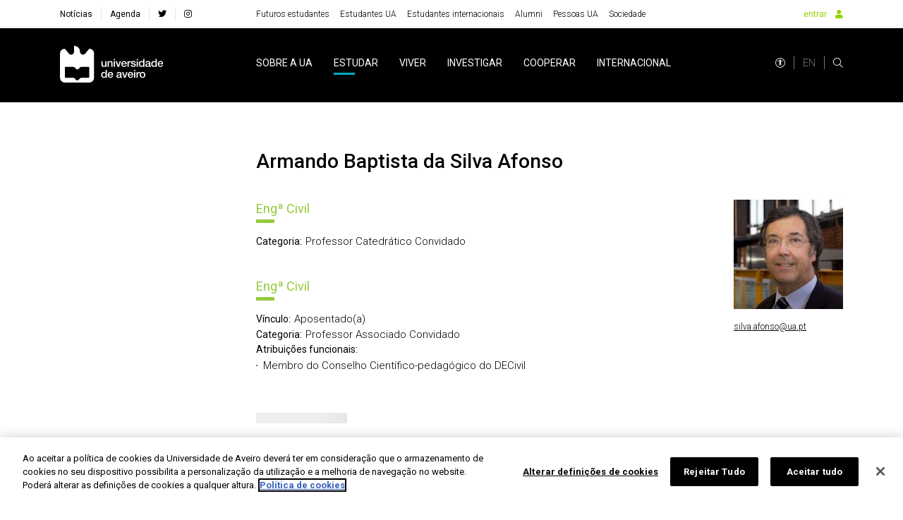

--- FILE ---
content_type: text/html; charset=utf-8
request_url: https://www.ua.pt/pt/p/10323053
body_size: 30184
content:
<!doctype html>
    <html lang="pt" lang>
    <head>
        <meta http-equiv="X-UA-Compatible" content="IE=edge" />
        <meta name="viewport" content="width=device-width, initial-scale=1">
        <meta charset="utf-8" />
        <!-- BASE -->
        <title>Armando Baptista da Silva Afonso -  Universidade de Aveiro</title>
        <meta name="description" content="Engª Civil,Engª Civil">
        <meta name="author" content="Universidade de Aveiro">
        <meta name="url" content="http://www.ua.pt/pt/p/10323053/">
        <!-- FB -->
        <meta property="og:title" content="Armando Baptista da Silva Afonso - Universidade de Aveiro"/>
        <meta property="og:description" content="Engª Civil,Engª Civil" />
        <meta property="og:image" content="https://api-portal.ua.pt/api/v1/person/10323053/photo"/>
        <meta property="og:image:type" content="image/jpg"/>
        <meta property="og:image:width" content="200"/>
        <meta property="og:image:height" content="200"/>
        <meta property="og:url" content="http://www.ua.pt/pt/p/10323053/"/>
        <meta property="og:site_name" content="Universidade de Aveiro"/>
        <meta property="og:type" content="article"/>
        <meta property="fb:page_id" content="114882798568553" />
        <!-- Twitter -->
        <meta name="twitter:title" content="Armando Baptista da Silva Afonso - Universidade de Aveiro">
        <meta name="twitter:description" content="Engª Civil,Engª Civil">
        <meta name="twitter:image" content="https://api-portal.ua.pt/api/v1/person/10323053/photo">
        <meta name="twitter:card" content="summary_large_image">
        <meta name="twitter:site:id" content="22531295">
        <meta name="twitter:site" content="@UnivAveiro">
        <link rel="stylesheet" href="/static/css/bundle.b69ba7fe.css">
        <script src="/static/js/bundle.b69ba7fe.js" defer></script>
        <link rel="manifest" href="/manifest.json" />
        <link rel="apple-touch-icon" sizes="180x180" href="/favicon/apple-touch-icon.png?v=kP34eA3ype" />
        <link rel="icon" type="image/png" sizes="32x32" href="/favicon/favicon-32x32.png?v=kP34eA3ype" />
        <link rel="icon" type="image/png" sizes="16x16" href="/favicon/favicon-16x16.png?v=kP34eA3ype" />

        <link rel="manifest" href="/favicon/site.webmanifest?v=kP34eA3ype" />
        <link rel="mask-icon" href="/favicon/safari-pinned-tab.svg" />

        <link rel="shortcut icon" href="/favicon/favicon.ico" />

        <meta name="msapplication-TileColor" content="#91d300" />
        <meta name="msapplication-TileColor" content="#00a300">
        <meta name="theme-color" content="#ffffff" />

        <!-- Stylesheet -->
        <link href="https://fonts.googleapis.com/css?family=Roboto:100,300,400,500,700,900" rel="stylesheet" />
        <link href="https://fonts.googleapis.com/css?family=Playfair+Display" rel="stylesheet" />
        <link rel="stylesheet" href="/styles/bootstrap-grid.min.css" />
        <link rel="stylesheet" href="/fontawesome/css/all.css" />
        <link rel="stylesheet" href="/styles/entypo.css" crossorigin="anonymous" />
        <link rel="stylesheet" type="text/css" href="/styles/slick.min.css" />
        <link rel="stylesheet" type="text/css" href="/styles/slick-theme.min.css" />
        <link rel="stylesheet" type="text/css" href="/styles/system-bar.css"/>


        
            <!-- OneTrust Cookies Consent Notice start -->
              <script type="text/javascript" src="https://cdn.cookielaw.org/consent/0d684b58-4864-465d-8f0e-3590089c0723/OtAutoBlock.js" ></script>
              <script src="https://cdn.cookielaw.org/scripttemplates/otSDKStub.js" data-document-language="true" type="text/javascript" charset="UTF-8" data-domain-script="0d684b58-4864-465d-8f0e-3590089c0723" ></script>
              <script type="text/javascript">
              function OptanonWrapper() { }
              </script>
            <!-- OneTrust Cookies Consent Notice end -->
          

        
        
            <!-- change OneTrust script  start -->
            <script>
                var checkExist = setInterval(function() {
                  if (document.getElementById('accept-recommended-btn-handler') !== null && document.getElementById('onetrust-consent-sdk') !== null) {
                     clearInterval(checkExist);
                     var buttonList = document.getElementById("onetrust-consent-sdk").getElementsByClassName("ot-pc-footer")[0].getElementsByClassName("ot-btn-container")[0];
                     var newItem = document.getElementById("accept-recommended-btn-handler")
                     //buttonList.appendChild(newItem);
                     buttonList.insertBefore(newItem, buttonList.childNodes[0]);  // Insert <li> before the first child of <ul>
                  }
               }, 1000);
                 </script>
            <!-- change OneTrust script end -->
          

        <style data-styled="lmbxtc fFXqDt jsPgpl frXbyQ dPKELa coAmBQ gwApYb eLpxUg kzQOsH euzRES jhxNgo kpsFlk buUwGi cOCzXh bfNpRP giFDQQ JuCxm dRyJTE jWrNJf knaqfI eQFnsn cRlWYd hFNCPq cEznyr hVKDuH dYCvgZ ckyTyR fUBymD jfHtkq dEMGZo  dKTefS fbEyhI iAwFWd gYaLAu VNWaI hFsYKq kgEgMm jxDlmJ eHcLui jnlsJA Cdlgq gBWJPW" data-styled-version="4.4.1">
/* sc-component-id: sc-bdVaJa */
.jxDlmJ{pointer-events:auto;color:#000;font-size:14px;font-weight:300;-webkit-text-decoration:none;text-decoration:none;cursor:pointer;display:block;} .jxDlmJ:focus{outline:2px solid inherit;} .jxDlmJ img{color:#000;font-weight:300;} .jxDlmJ:hover{-webkit-text-decoration:none;text-decoration:none;color:#1a1a1a;false;-webkit-text-decoration-color:undefined;text-decoration-color:undefined;-webkit-text-decoration-color:undefined;} .jxDlmJ:hover i,.jxDlmJ:hover p{color:#808080;} @media (max-width:992px){} @media (max-width:767px){} @media (max-width:575px){}
/* sc-component-id: sc-bwzfXH */
.Cdlgq{pointer-events:auto;color:#000;font-size:0.875rem;font-weight:400;-webkit-text-decoration:none;text-decoration:none;cursor:pointer;} .Cdlgq:focus{outline:2px solid inherit;} .Cdlgq img{color:#000;font-weight:300;} .Cdlgq:hover{-webkit-text-decoration:underline;text-decoration:underline;color:#1a1a1a;false;-webkit-text-decoration-color:undefined;text-decoration-color:undefined;-webkit-text-decoration-color:undefined;} .Cdlgq:hover i,.Cdlgq:hover p{color:#808080;} @media (max-width:992px){} @media (max-width:767px){} @media (max-width:575px){}
/* sc-component-id: sc-EHOje */
.hFNCPq{-webkit-animation-duration:1s;animation-duration:1s;-webkit-animation-fill-mode:forwards;animation-fill-mode:forwards;-webkit-animation-iteration-count:infinite;animation-iteration-count:infinite;-webkit-animation-name:placeHolderShimmer;animation-name:placeHolderShimmer;-webkit-animation-timing-function:linear;animation-timing-function:linear;background:#f6f7f8;background:linear-gradient( to right, #eeeeee 8%, #dddddd 18%, #eeeeee 33% );background-size:936px 104px;height:15px;width:100px;position:relative;} @-webkit-keyframes placeHolderShimmer{0%{background-position:-468px 0;}100%{background-position:468px 0;}} @keyframes placeHolderShimmer{0%{background-position:-468px 0;}100%{background-position:468px 0;}}.cEznyr{-webkit-animation-duration:1s;animation-duration:1s;-webkit-animation-fill-mode:forwards;animation-fill-mode:forwards;-webkit-animation-iteration-count:infinite;animation-iteration-count:infinite;-webkit-animation-name:placeHolderShimmer;animation-name:placeHolderShimmer;-webkit-animation-timing-function:linear;animation-timing-function:linear;background:#f6f7f8;background:linear-gradient( to right, #eeeeee 8%, #dddddd 18%, #eeeeee 33% );background-size:936px 104px;height:15px;width:77px;position:relative;} @-webkit-keyframes placeHolderShimmer{0%{background-position:-468px 0;}100%{background-position:468px 0;}} @keyframes placeHolderShimmer{0%{background-position:-468px 0;}100%{background-position:468px 0;}}.hVKDuH{-webkit-animation-duration:1s;animation-duration:1s;-webkit-animation-fill-mode:forwards;animation-fill-mode:forwards;-webkit-animation-iteration-count:infinite;animation-iteration-count:infinite;-webkit-animation-name:placeHolderShimmer;animation-name:placeHolderShimmer;-webkit-animation-timing-function:linear;animation-timing-function:linear;background:#f6f7f8;background:linear-gradient( to right, #eeeeee 8%, #dddddd 18%, #eeeeee 33% );background-size:936px 104px;height:15px;width:61px;position:relative;} @-webkit-keyframes placeHolderShimmer{0%{background-position:-468px 0;}100%{background-position:468px 0;}} @keyframes placeHolderShimmer{0%{background-position:-468px 0;}100%{background-position:468px 0;}}.dYCvgZ{-webkit-animation-duration:1s;animation-duration:1s;-webkit-animation-fill-mode:forwards;animation-fill-mode:forwards;-webkit-animation-iteration-count:infinite;animation-iteration-count:infinite;-webkit-animation-name:placeHolderShimmer;animation-name:placeHolderShimmer;-webkit-animation-timing-function:linear;animation-timing-function:linear;background:#f6f7f8;background:linear-gradient( to right, #eeeeee 8%, #dddddd 18%, #eeeeee 33% );background-size:936px 104px;height:15px;width:38px;position:relative;} @-webkit-keyframes placeHolderShimmer{0%{background-position:-468px 0;}100%{background-position:468px 0;}} @keyframes placeHolderShimmer{0%{background-position:-468px 0;}100%{background-position:468px 0;}}.ckyTyR{-webkit-animation-duration:1s;animation-duration:1s;-webkit-animation-fill-mode:forwards;animation-fill-mode:forwards;-webkit-animation-iteration-count:infinite;animation-iteration-count:infinite;-webkit-animation-name:placeHolderShimmer;animation-name:placeHolderShimmer;-webkit-animation-timing-function:linear;animation-timing-function:linear;background:#f6f7f8;background:linear-gradient( to right, #eeeeee 8%, #dddddd 18%, #eeeeee 33% );background-size:936px 104px;height:15px;width:78px;position:relative;} @-webkit-keyframes placeHolderShimmer{0%{background-position:-468px 0;}100%{background-position:468px 0;}} @keyframes placeHolderShimmer{0%{background-position:-468px 0;}100%{background-position:468px 0;}}.fUBymD{-webkit-animation-duration:1s;animation-duration:1s;-webkit-animation-fill-mode:forwards;animation-fill-mode:forwards;-webkit-animation-iteration-count:infinite;animation-iteration-count:infinite;-webkit-animation-name:placeHolderShimmer;animation-name:placeHolderShimmer;-webkit-animation-timing-function:linear;animation-timing-function:linear;background:#f6f7f8;background:linear-gradient( to right, #eeeeee 8%, #dddddd 18%, #eeeeee 33% );background-size:936px 104px;height:40px;position:relative;} @-webkit-keyframes placeHolderShimmer{0%{background-position:-468px 0;}100%{background-position:468px 0;}} @keyframes placeHolderShimmer{0%{background-position:-468px 0;}100%{background-position:468px 0;}}.jfHtkq{-webkit-animation-duration:1s;animation-duration:1s;-webkit-animation-fill-mode:forwards;animation-fill-mode:forwards;-webkit-animation-iteration-count:infinite;animation-iteration-count:infinite;-webkit-animation-name:placeHolderShimmer;animation-name:placeHolderShimmer;-webkit-animation-timing-function:linear;animation-timing-function:linear;background:#f6f7f8;background:linear-gradient( to right, #eeeeee 8%, #dddddd 18%, #eeeeee 33% );background-size:936px 104px;height:90px;position:relative;} @-webkit-keyframes placeHolderShimmer{0%{background-position:-468px 0;}100%{background-position:468px 0;}} @keyframes placeHolderShimmer{0%{background-position:-468px 0;}100%{background-position:468px 0;}}
/* sc-component-id: sc-gqjmRU */
.fbEyhI{position:absolute;width:1px;height:1px;padding:0;margin:-1px;overflow:hidden;-webkit-clip:rect(0,0,0,0);clip:rect(0,0,0,0);white-space:nowrap;border:0;}
/* sc-component-id: sc-VigVT */
.jnlsJA{font-size:0.875rem;color:#000;line-height:1.5;font-weight:300;word-break:break-word;font-family:'Roboto',sans-serif;} .jnlsJA:focus{outline:2px solid inherit;} @media (max-width:991px){} @media (max-width:767px){.jnlsJA{font-size:undefined;}} @media (max-width:575px){.jnlsJA{font-size:undefined;}}
/* sc-component-id: sc-jTzLTM */
.VNWaI{font-size:18px;color:#94D500;} @media (max-width:575px){}
/* sc-component-id: sc-cSHVUG */
.iAwFWd{font-size:28px;color:#000;line-height:1.4;font-style:normal;font-weight:500;font-family:'Roboto',sans-serif;} .iAwFWd:focus{outline:2px solid inherit;} @media (max-width:991px){} @media (max-width:767px){} @media (max-width:575px){}
/* sc-component-id: sc-iELTvK */
.lmbxtc{background-color:#fff;height:40px;} @media (max-width:1199px){} @media (max-width:991px){.lmbxtc{height:40px;}} @media (max-width:767px){} @media (max-width:575px){}.fFXqDt{margin-right:30px;} @media (max-width:1199px){} @media (max-width:991px){} @media (max-width:767px){} @media (max-width:575px){}.jsPgpl{display:-webkit-box;display:-webkit-flex;display:-ms-flexbox;display:flex;} @media (max-width:1199px){} @media (max-width:991px){.jsPgpl{display:none;}} @media (max-width:767px){} @media (max-width:575px){}.frXbyQ{background-color:#dddddd;border-radius:50%;width:14px;height:14px;} @media (max-width:1199px){} @media (max-width:991px){} @media (max-width:767px){} @media (max-width:575px){}.dPKELa{background-color:#dddddd;border-radius:50%;margin-left:12px;width:14px;height:14px;} @media (max-width:1199px){} @media (max-width:991px){} @media (max-width:767px){} @media (max-width:575px){}.coAmBQ{background-color:#000;height:105px;} @media (max-width:1199px){} @media (max-width:991px){.coAmBQ{height:80px;}} @media (max-width:767px){} @media (max-width:575px){}@media (max-width:1199px){} @media (max-width:991px){} @media (max-width:767px){} @media (max-width:575px){}.eLpxUg{border-bottom:1px solid #eeee;margin-top:24px;margin-bottom:12px;} @media (max-width:1199px){} @media (max-width:991px){} @media (max-width:767px){} @media (max-width:575px){}.kzQOsH{position:relative;} .kzQOsH:after{content:"";display:block;position:absolute;width:100%;height:3px;background-color:#000;-webkit-transition:width 0.4s ease;transition:width 0.4s ease;-webkit-transition:width 0.4s ease;bottom:0px;} .kzQOsH:hover:after{background-color:#000;width:100%;} @media (max-width:1199px){} @media (max-width:991px){} @media (max-width:767px){} @media (max-width:575px){}.euzRES{position:relative;} .euzRES:after{content:"";display:block;position:absolute;width:0;height:3px;background-color:transparent;-webkit-transition:width 0.4s ease;transition:width 0.4s ease;-webkit-transition:width 0.4s ease;bottom:0px;} .euzRES:hover:after{background-color:#000;width:100%;} @media (max-width:1199px){} @media (max-width:991px){} @media (max-width:767px){} @media (max-width:575px){}.jhxNgo{width:100%;height:40px;} @media (max-width:1199px){} @media (max-width:991px){} @media (max-width:767px){} @media (max-width:575px){}.kpsFlk{background-color:#fff;width:70%;height:20px;position:absolute;right:0;} @media (max-width:1199px){} @media (max-width:991px){} @media (max-width:767px){} @media (max-width:575px){}.buUwGi{background-color:#fff;width:100%;height:15px;position:absolute;top:20px;} @media (max-width:1199px){} @media (max-width:991px){} @media (max-width:767px){} @media (max-width:575px){}.cOCzXh{background-color:#fff;width:90%;height:5px;position:absolute;top:35px;right:0;} @media (max-width:1199px){} @media (max-width:991px){} @media (max-width:767px){} @media (max-width:575px){}.bfNpRP{width:100%;height:90px;position:relative;top:45px;} @media (max-width:1199px){} @media (max-width:991px){} @media (max-width:767px){} @media (max-width:575px){}.giFDQQ{background-color:#fff;width:40%;height:15px;position:absolute;top:0;right:0;} @media (max-width:1199px){} @media (max-width:991px){} @media (max-width:767px){} @media (max-width:575px){}.JuCxm{background-color:#fff;width:100%;height:10px;position:absolute;top:15px;} @media (max-width:1199px){} @media (max-width:991px){} @media (max-width:767px){} @media (max-width:575px){}.dRyJTE{background-color:#fff;width:40%;height:15px;position:absolute;top:25px;right:0;} @media (max-width:1199px){} @media (max-width:991px){} @media (max-width:767px){} @media (max-width:575px){}.jWrNJf{background-color:#fff;width:100%;height:10px;position:absolute;top:40px;} @media (max-width:1199px){} @media (max-width:991px){} @media (max-width:767px){} @media (max-width:575px){}.knaqfI{background-color:#fff;width:50%;height:15px;position:absolute;top:50px;right:0;} @media (max-width:1199px){} @media (max-width:991px){} @media (max-width:767px){} @media (max-width:575px){}.eQFnsn{background-color:#fff;width:100%;height:10px;position:absolute;top:65px;} @media (max-width:1199px){} @media (max-width:991px){} @media (max-width:767px){} @media (max-width:575px){}.cRlWYd{background-color:#fff;width:60%;height:15px;position:absolute;top:75px;right:0;} @media (max-width:1199px){} @media (max-width:991px){} @media (max-width:767px){} @media (max-width:575px){}
/* sc-component-id: sc-lhVmIH */
.dKTefS{padding-top:4.375rem;padding-bottom:4.375rem;background-color:#fff;} @media (max-width:1199px){} @media (max-width:991px){} @media (max-width:767px){}
/* sc-component-id: sc-hwwEjo */
.dEMGZo{background-color:#fff;min-height:calc(100vh - 145px);padding:70px 0;} @media (max-width:991px){.dEMGZo{min-height:calc(100vh - 125px);}}
/* sc-component-id: sc-gwVKww */
.gBWJPW{min-height:350px;}
/* sc-component-id: sc-qrIAp */
.gYaLAu .animation:before{content:"";position:absolute;bottom:0;z-index:2;height:2px;background-color:#94d500;} .gYaLAu .in-animation:before{left:0;width:100%;-webkit-animation:animate-in 0.5s linear;-moz-animation:animate-in 0.5s linear;-webkit-animation:animate-in 0.5s linear;animation:animate-in 0.5s linear;} @-webkit-keyframes animate-in{0%{width:0;}100%{width:100%;}} @keyframes animate-in{0%{width:0;}100%{width:100%;}} .gYaLAu .out-animation:before{right:0;width:0;-webkit-animation:animate-out 0.5s linear;-moz-animation:animate-out 0.5s linear;-webkit-animation:animate-out 0.5s linear;animation:animate-out 0.5s linear;} @-webkit-keyframes animate-out{0%{width:100%;}100%{width:0;}} @keyframes animate-out{0%{width:100%;}100%{width:0;}} .gYaLAu .institute-search{position:relative;width:100%;} .gYaLAu .institute-search .institute-search-right{position:absolute;right:0;top:0;visibility:visible;cursor:pointer;background-color:transparent;border:none;} .gYaLAu .institute-search .institute-search-left{position:absolute;left:0;top:0;} .gYaLAu .institute-search input{font-weight:300;color:#848484;width:100%;border:none;padding:0 28px 10px 28px;outline:none;font-size:14px;border-bottom:2px solid #cecbcb;background-color:transparent;} .gYaLAu .institute-search input::-webkit-input-placeholder{color:#848484;} .gYaLAu .institute-search input::-moz-placeholder{color:#848484;} .gYaLAu .institute-search input:-ms-input-placeholder{color:#848484;} .gYaLAu .institute-search input::placeholder{color:#848484;}
/* sc-component-id: sc-LKuAh */
.eHcLui{-webkit-text-decoration:none !important;text-decoration:none !important;padding-bottom:0;font-weight:300;} .eHcLui form.gsc-search-box{display:none !important;} .eHcLui .gsc-option-selector:before{content:"\f078";} .eHcLui .gsc-option-selector{font-family:"Font Awesome 5 Pro";font-weight:900;-webkit-font-smoothing:antialiased;display:table;font-style:normal;font-variant:normal;text-rendering:auto;line-height:1;left:130px !important;background:none !important;position:relative;} .eHcLui .gsc-option-selector:after{content:"";position:absolute;height:13px;width:1px;background-color:black;left:-4px;top:-1px;} .eHcLui .gsc-control-cse .gsc-table-result{font-size:14px !important;} .eHcLui .gsc-url-top{padding-top:2px;} .eHcLui #googleSearch,.eHcLui .gs-title,.eHcLui .gs-snippet,.eHcLui .gsc-control-cse{font-family:"Roboto",sans-serif !important;} .eHcLui div.gs-title{font-weight:400;} .eHcLui .gsc-webResult.gsc-result,.eHcLui .gsc-webResult.gsc-result:hover{border-left:none !important;} .eHcLui .gsc-control-cse .gsc-option-menu{position:absolute;top:40px;min-width:161px;right:16px;background-color:#fff;border:none;} @media only screen and (max-width:767px){.eHcLui .gsc-control-cse .gsc-option-menu{top:66px;}} .eHcLui .gsc-option-menu-item{padding:0 30px 0 17px;} .eHcLui .gcsc-branding-text.gcsc-branding-text-name{color:#000;} .eHcLui .gcsc-branding-text{color:#999999;} .eHcLui .gs-richsnippet-box{display:none !important;} .eHcLui .gsc-search-button{float:left;} .eHcLui .gsc-search-button-v2,.eHcLui .gsc-search-button-v2:hover,.eHcLui .gsc-search-button .gsc-search-button-v2,.eHcLui .gsc-search-button .gsc-search-button-v2:hover{background-color:#fff;padding:0;} .eHcLui .gsc-search-button .gsc-search-button-v2 svg{cursor:pointer;height:20px;width:20px;fill:#94d60a;padding-bottom:2px;} .eHcLui .gsc-control-cse div{position:static;border:none;} .eHcLui .gsst_a .gscb_a{color:black !important;} .eHcLui .gs-no-results-result .gs-snippet,.eHcLui .gs-error-result .gs-snippet{background-color:transparent !important;} .eHcLui .gsc-selected-option-container{background:transparent !important;padding-right:116px !important;width:180px;padding-top:3px;padding-bottom:29px;border:1px solid black !important;cursor:pointer !important;font-weight:400;color:#000;border-radius:0;} .eHcLui .gsc-selected-option-container > .gsc-selected-option{padding-left:4px;text-align:left;} .eHcLui .gsc-orderby-label{color:#000 !important;font-weight:400;} .eHcLui table.gsc-search-box td.gsc-input{line-height:21px;float:right;width:calc(100% - 30px);padding-right:0;} .eHcLui .gsc-control-cse .gsc-option-selector{position:relative;left:134px;top:-15px;} .eHcLui .gsc-control-cse{margin-bottom:70px;} .eHcLui .gs-webResult.gs-result a.gs-title:visited,.eHcLui .gs-webResult.gs-result a.gs-title:visited b,.eHcLui .gs-imageResult a.gs-title:visited,.eHcLui .gs-imageResult a.gs-title:visited b,.eHcLui .gs-webResult.gs-result a.gs-title:link,.eHcLui .gs-webResult.gs-result a.gs-title:link b,.eHcLui .gs-imageResult a.gs-title:link,.eHcLui .gs-imageResult a.gs-title:link b{color:#000;} .eHcLui .gs-webResult.gs-result a.gs-title:hover,.eHcLui .gs-webResult.gs-result a.gs-title:hover b,.eHcLui .gs-imageResult a.gs-title:hover,.eHcLui .gs-imageResult a.gs-title:hover b{color:#94d60a!important;} .eHcLui .gsc-option-menu-item.gsc-option-menu-item-highlighted{background:#000;color:#fff;} .eHcLui .gsc-result .gs-title{height:1.4em;} .eHcLui .gsc-option-menu-item.gsc-option-menu-item-highlighted:hover{background:#000;color:#fff;} .eHcLui .gsc-option-menu-item:hover{background:#f1f1f1;color:#000;} .eHcLui .gsc-option-menu-item{color:#000;} .eHcLui .gsc-search-box.gsc-search-box-tools tr{border-bottom:1px solid #999999;} .eHcLui .gsc-cursor-page.gsc-cursor-current-page{color:black;} .eHcLui .gsc-results .gsc-cursor-box .gsc-cursor-current-page{color:#000 !important;} .eHcLui .gsc-results .gsc-cursor-box .gsc-cursor-page{color:#999999;font-size:1.3em;background-color:#fff;} .eHcLui .gsc-cursor-box.gs-bidi-start-align{margin-left:0;margin-top:50px;} .eHcLui .gsc-webResult.gsc-result{margin-bottom:15px;} .eHcLui .gsc-above-wrapper-area{margin-bottom:1.25rem;display:block !important;} .eHcLui #gsc-i-id1{font-size:1.4em;font-weight:400;} .eHcLui #gsc-i-id1::-webkit-input-placeholder,.eHcLui #gsc-i-id1::-webkit-input-placeholder,.eHcLui #gsc-i-id1:-moz-placeholder,.eHcLui #gsc-i-id1::-moz-placeholder,.eHcLui #gsc-i-id1:-ms-input-placeholder{font-size:1.1em !important;font-weight:normal !important;color:#999999 !important;} .eHcLui #gsc-i-id1::-moz-placeholder,.eHcLui #gsc-i-id1::-webkit-input-placeholder,.eHcLui #gsc-i-id1:-moz-placeholder,.eHcLui #gsc-i-id1::-moz-placeholder,.eHcLui #gsc-i-id1:-ms-input-placeholder{font-size:1.1em !important;font-weight:normal !important;color:#999999 !important;} .eHcLui #gsc-i-id1:-ms-input-placeholder,.eHcLui #gsc-i-id1::-webkit-input-placeholder,.eHcLui #gsc-i-id1:-moz-placeholder,.eHcLui #gsc-i-id1::-moz-placeholder,.eHcLui #gsc-i-id1:-ms-input-placeholder{font-size:1.1em !important;font-weight:normal !important;color:#999999 !important;} .eHcLui #gsc-i-id1::placeholder,.eHcLui #gsc-i-id1::-webkit-input-placeholder,.eHcLui #gsc-i-id1:-moz-placeholder,.eHcLui #gsc-i-id1::-moz-placeholder,.eHcLui #gsc-i-id1:-ms-input-placeholder{font-size:1.1em !important;font-weight:normal !important;color:#999999 !important;} .eHcLui .gsc-control-cse.gsc-control-cse-pt-PT{padding:0;} .eHcLui b{font-weight:500 !important;} .eHcLui .gsc-control-cse,.eHcLui .gsc-webResult.gsc-result,.eHcLui .gsc-webResult.gsc-result:hover{border-color:#fff;background-color:#fff;} .eHcLui .gsc-result-info{color:#676767;} .eHcLui .gs-webResult div.gs-visibleUrl{color:#999999;} .eHcLui .gs-webResult .gs-snippet{color:#444444;} .eHcLui .gcsc-branding-clickable{background-color:transparent;} .eHcLui .gcsc-find-more-on-google{color:#000;} .eHcLui .gcsc-find-more-on-google .gcsc-find-more-on-google-magnifier{fill:#000;}
/* sc-component-id: sc-iBEsjs */
.hFsYKq{margin-right:30px;} .hFsYKq a{cursor:pointer;padding:0.625rem;font-weight:400;} @media (max-width:767px){.hFsYKq{margin-right:15px;}.hFsYKq a{padding:0.625rem 0.3125rem;}}.kgEgMm{margin-right:30px;} .kgEgMm a{cursor:pointer;padding:0.625rem;font-weight:300;} @media (max-width:767px){.kgEgMm{margin-right:15px;}.kgEgMm a{padding:0.625rem 0.3125rem;}}
/* sc-component-id: sc-global-3442804470 */
@import url('https://fonts.googleapis.com/css?family=Roboto:100,300,400,500,700,900&display=swap'); @page{margin:2cm;} *{margin:0;padding:0;} html{height:100%;-webkit-scroll-behavior:smooth;-moz-scroll-behavior:smooth;-ms-scroll-behavior:smooth;scroll-behavior:smooth;} body{font-family:'Roboto',sans-serif;display:-webkit-box;display:-webkit-flex;display:-ms-flexbox;display:flex;-webkit-flex-direction:column;-ms-flex-direction:column;flex-direction:column;min-height:100%;zoom:100%;background-color:#fff;} #root{-webkit-box-flex:1;-webkit-flex-grow:1;-ms-flex-positive:1;flex-grow:1;display:-webkit-box;display:-webkit-flex;display:-ms-flexbox;display:flex;-webkit-flex-direction:column;-ms-flex-direction:column;flex-direction:column;-webkit-box-pack:justify;-webkit-justify-content:space-between;-ms-flex-pack:justify;justify-content:space-between;} :focus{outline:2px solid #91d300;} .go-to-top{position:fixed;bottom:100px;right:30px;z-index:1000;background-color:rgba(0,0,0,0.5);height:50px;width:50px;border-radius:50%;box-shadow:0 3px 6px #00000029;cursor:pointer;outline:none;border:none;} .go-to-top.hidden{visibility:hidden;} .go-to-top.visible{visibility:visible;} @media print{html,body{height:100%;margin:0;}header,footer,aside,nav,form,iframe,.tags-container,.journal-footer{display:none!important;}@-moz-document url-prefix(){body,picture,img,div{display:block!important;}}}</style>

    </head>
    <body >
        <div id="root"><div><div height="40px" class="sc-iELTvK lmbxtc d-flex align-items-center"><div class="container"><div class="row no-gutters"><div class="col-xl-3 col-auto"><div class="sc-iELTvK fFXqDt"><div height="15px" width="100px" class="sc-EHOje hFNCPq"></div></div></div><div class="col"><div display="flex" class="sc-iELTvK jsPgpl"><div class="sc-iELTvK fFXqDt"><div height="15px" width="77px" class="sc-EHOje cEznyr"></div></div><div class="sc-iELTvK fFXqDt"><div height="15px" width="61px" class="sc-EHOje hVKDuH"></div></div><div class="sc-iELTvK fFXqDt"><div height="15px" width="38px" class="sc-EHOje dYCvgZ"></div></div><div height="15px" width="78px" class="sc-EHOje ckyTyR"></div></div></div><div class="col-auto"><div class="d-flex"><div height="14px" width="14px" class="sc-iELTvK frXbyQ"></div><div height="14px" width="14px" class="sc-iELTvK dPKELa"></div><div height="14px" width="14px" class="sc-iELTvK dPKELa"></div></div></div></div></div></div><div height="105px" class="sc-iELTvK coAmBQ d-flex align-items-center"><div class="container"><div class="row no-gutters"><div class="col-xl-3 col-auto"><div class="sc-iELTvK fFXqDt"><div height="15px" width="100px" class="sc-EHOje hFNCPq"></div></div></div><div class="col"><div display="flex" class="sc-iELTvK jsPgpl"><div class="sc-iELTvK fFXqDt"><div height="15px" width="77px" class="sc-EHOje cEznyr"></div></div><div class="sc-iELTvK fFXqDt"><div height="15px" width="61px" class="sc-EHOje hVKDuH"></div></div><div class="sc-iELTvK fFXqDt"><div height="15px" width="38px" class="sc-EHOje dYCvgZ"></div></div><div height="15px" width="78px" class="sc-EHOje ckyTyR"></div></div></div><div class="col-auto"><div class="d-flex"><div height="14px" width="14px" class="sc-iELTvK frXbyQ"></div><div height="14px" width="14px" class="sc-iELTvK dPKELa"></div><div height="14px" width="14px" class="sc-iELTvK dPKELa"></div></div></div></div></div></div><div><span tabindex="-1"></span><section class="sc-lhVmIH dKTefS"><div class="container"><div class="sc-gwVKww gBWJPW"><div class="row no-gutters"><div class="col-xl-6 offset-xl-3 col-lg-8 offset-lg-4 col-12 offset-0"><div height="40px" width="100%" class="sc-iELTvK jhxNgo"><div height="40px" class="sc-EHOje fUBymD"><div height="20px" width="70%" class="sc-iELTvK kpsFlk"></div><div height="15px" width="100%" class="sc-iELTvK buUwGi"></div><div height="5px" width="90%" class="sc-iELTvK cOCzXh"></div></div></div><div height="90px" width="100%" class="sc-iELTvK bfNpRP"><div height="90px" class="sc-EHOje jfHtkq"><div height="15px" width="40%" class="sc-iELTvK giFDQQ"></div><div height="10px" width="100%" class="sc-iELTvK JuCxm"></div><div height="15px" width="40%" class="sc-iELTvK dRyJTE"></div><div height="10px" width="100%" class="sc-iELTvK jWrNJf"></div><div height="15px" width="50%" class="sc-iELTvK knaqfI"></div><div height="10px" width="100%" class="sc-iELTvK eQFnsn"></div><div height="15px" width="60%" class="sc-iELTvK cRlWYd"></div></div></div></div></div></div></div></section></div></div><div style="width:100%;height:100%"></div></div>
        <div id="portal"></div>

        <script src="https://unpkg.com/@uaveiro/systems-bar@1.0.10" defer="defer"></script>

        <!-- Google tag (gtag.js) -->
        <script async src="https://www.googletagmanager.com/gtag/js?id=G-M90CB3FFP3"></script>
        <script>
          window.dataLayer = window.dataLayer || [];
          function gtag(){dataLayer.push(arguments);}
          gtag('js', new Date());
          gtag('config', 'G-M90CB3FFP3');
          gtag('send', 'pageview');
        </script>

    </body>
</html>